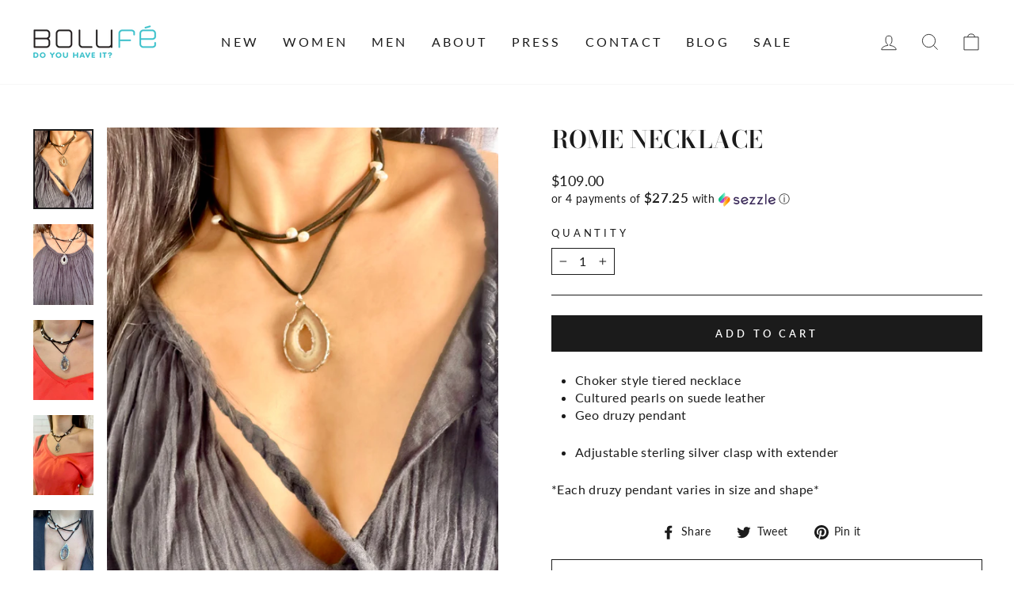

--- FILE ---
content_type: text/javascript; charset=utf-8
request_url: https://bolufeboutique.com/products/rome-necklace.js
body_size: 540
content:
{"id":8914826821937,"title":"Rome Necklace","handle":"rome-necklace","description":"\u003cul\u003e\n\u003cli\u003eChoker style tiered necklace\u003c\/li\u003e\n\u003cli\u003eCultured pearls on suede leather\u003c\/li\u003e\n\u003cli\u003eGeo druzy pendant\u003c\/li\u003e\n\u003c\/ul\u003e\n\u003cmeta charset=\"utf-8\"\u003e\n\u003cul\u003e\n\u003cli\u003e\u003cspan\u003eAdjustable sterling silver clasp with extender\u003c\/span\u003e\u003c\/li\u003e\n\u003c\/ul\u003e\n\u003cp\u003e\u003cspan\u003e*Each druzy pendant varies in size and shape*\u003c\/span\u003e\u003c\/p\u003e","published_at":"2023-09-05T22:47:28-04:00","created_at":"2023-09-05T22:47:28-04:00","vendor":"Bolufe Boutique","type":"Necklaces","tags":["bestseller","jewelry","necklaces"],"price":10900,"price_min":10900,"price_max":10900,"available":true,"price_varies":false,"compare_at_price":null,"compare_at_price_min":0,"compare_at_price_max":0,"compare_at_price_varies":false,"variants":[{"id":47076234068273,"title":"Default Title","option1":"Default Title","option2":null,"option3":null,"sku":null,"requires_shipping":true,"taxable":true,"featured_image":null,"available":true,"name":"Rome Necklace","public_title":null,"options":["Default Title"],"price":10900,"weight":20,"compare_at_price":null,"inventory_management":"shopify","barcode":"34068273","requires_selling_plan":false,"selling_plan_allocations":[]}],"images":["\/\/cdn.shopify.com\/s\/files\/1\/0282\/7088\/7000\/files\/rome-necklace_bbfcff44-a45b-48a0-ad29-a6a6c5cdbc21.jpg?v=1743183905","\/\/cdn.shopify.com\/s\/files\/1\/0282\/7088\/7000\/files\/Rome-necklace.jpg?v=1743183905","\/\/cdn.shopify.com\/s\/files\/1\/0282\/7088\/7000\/files\/F7CA319F-351D-4A4B-B37A-D7F47716C86B.jpg?v=1743183905","\/\/cdn.shopify.com\/s\/files\/1\/0282\/7088\/7000\/files\/FB1CC802-5855-480B-BB2C-3B7DC8631177.jpg?v=1743183905","\/\/cdn.shopify.com\/s\/files\/1\/0282\/7088\/7000\/files\/017C3AF3-BA76-40A5-B8F5-E13E343FDC5A.jpg?v=1743183905"],"featured_image":"\/\/cdn.shopify.com\/s\/files\/1\/0282\/7088\/7000\/files\/rome-necklace_bbfcff44-a45b-48a0-ad29-a6a6c5cdbc21.jpg?v=1743183905","options":[{"name":"Title","position":1,"values":["Default Title"]}],"url":"\/products\/rome-necklace","media":[{"alt":null,"id":40692051083569,"position":1,"preview_image":{"aspect_ratio":0.75,"height":4032,"width":3024,"src":"https:\/\/cdn.shopify.com\/s\/files\/1\/0282\/7088\/7000\/files\/rome-necklace_bbfcff44-a45b-48a0-ad29-a6a6c5cdbc21.jpg?v=1743183905"},"aspect_ratio":0.75,"height":4032,"media_type":"image","src":"https:\/\/cdn.shopify.com\/s\/files\/1\/0282\/7088\/7000\/files\/rome-necklace_bbfcff44-a45b-48a0-ad29-a6a6c5cdbc21.jpg?v=1743183905","width":3024},{"alt":null,"id":40692002324785,"position":2,"preview_image":{"aspect_ratio":0.75,"height":2639,"width":1979,"src":"https:\/\/cdn.shopify.com\/s\/files\/1\/0282\/7088\/7000\/files\/Rome-necklace.jpg?v=1743183905"},"aspect_ratio":0.75,"height":2639,"media_type":"image","src":"https:\/\/cdn.shopify.com\/s\/files\/1\/0282\/7088\/7000\/files\/Rome-necklace.jpg?v=1743183905","width":1979},{"alt":null,"id":35138109997361,"position":3,"preview_image":{"aspect_ratio":0.75,"height":2915,"width":2186,"src":"https:\/\/cdn.shopify.com\/s\/files\/1\/0282\/7088\/7000\/files\/F7CA319F-351D-4A4B-B37A-D7F47716C86B.jpg?v=1743183905"},"aspect_ratio":0.75,"height":2915,"media_type":"image","src":"https:\/\/cdn.shopify.com\/s\/files\/1\/0282\/7088\/7000\/files\/F7CA319F-351D-4A4B-B37A-D7F47716C86B.jpg?v=1743183905","width":2186},{"alt":null,"id":35138110030129,"position":4,"preview_image":{"aspect_ratio":0.75,"height":4032,"width":3024,"src":"https:\/\/cdn.shopify.com\/s\/files\/1\/0282\/7088\/7000\/files\/FB1CC802-5855-480B-BB2C-3B7DC8631177.jpg?v=1743183905"},"aspect_ratio":0.75,"height":4032,"media_type":"image","src":"https:\/\/cdn.shopify.com\/s\/files\/1\/0282\/7088\/7000\/files\/FB1CC802-5855-480B-BB2C-3B7DC8631177.jpg?v=1743183905","width":3024},{"alt":null,"id":36779934908721,"position":5,"preview_image":{"aspect_ratio":0.75,"height":4032,"width":3024,"src":"https:\/\/cdn.shopify.com\/s\/files\/1\/0282\/7088\/7000\/files\/017C3AF3-BA76-40A5-B8F5-E13E343FDC5A.jpg?v=1743183905"},"aspect_ratio":0.75,"height":4032,"media_type":"image","src":"https:\/\/cdn.shopify.com\/s\/files\/1\/0282\/7088\/7000\/files\/017C3AF3-BA76-40A5-B8F5-E13E343FDC5A.jpg?v=1743183905","width":3024}],"requires_selling_plan":false,"selling_plan_groups":[]}

--- FILE ---
content_type: text/javascript
request_url: https://bolufeboutique.com/cdn/shop/t/9/assets/servicify-asset.min.js?v=125838895379701850051665078851
body_size: -214
content:
(function(){(function(a){"complete"===document.readyState||"interactive"===document.readyState?setTimeout(a,1):document.addEventListener("DOMContentLoaded",a)})(function(){(async function(){var a;if(!a){var e=document.querySelectorAll('form[action*="cart"]');for(const b of e)(e=b.querySelector('button[type="submit"], input[type="submit"]'))&&(a=e)}if(!a)for(const b of document.querySelectorAll("button"))b.textContent.toLowerCase().includes("add to cart")&&!b.classList.contains("no-js")&&(a=b);if(!a)for(const b of document.querySelectorAll("button"))b.textContent.toLowerCase().includes("add to basket")&&
!b.classList.contains("no-js")&&(a=b);if(a){var c;ShopifyAnalytics.meta.product?c=await (await fetch(`https://servicify-appointments.herokuapp.com/api/products/${ShopifyAnalytics.meta.product.id}/events?variantId=${ShopifyAnalytics.meta.selectedVariantId}`)).json():ShopifyAnalytics.meta.selectedVariantId&&(c=await (await fetch(`https://servicify-appointments.herokuapp.com/api/variants/${ShopifyAnalytics.meta.selectedVariantId}/events`)).json());if(c&&c.isActive){a.setAttribute("data-original-text",
a.innerText);a.setAttribute("disabled",!0);a.setAttribute("data-servicify-atc",!0);a.innerText="Loading Available Slots";var d;c=document.querySelector(void 0);if(!c)for(d of document.querySelectorAll("button"))d.textContent.toLowerCase().includes("buy now")&&!d.classList.contains("no-js")&&(c=d);if(!c)for(const b of document.querySelectorAll("button"))b.textContent.toLowerCase().includes("buy it now")&&!b.classList.contains("no-js")&&(c=b);c||=document.querySelector(".shopify-payment-button");if(d=
c)d.style.display="none"}else console.log("This product does not have an event associated with it.")}else console.log("No add to cart button found.");window.SERVICIFY_HAS_UPDATED_BUTTON=!0})()})})();
